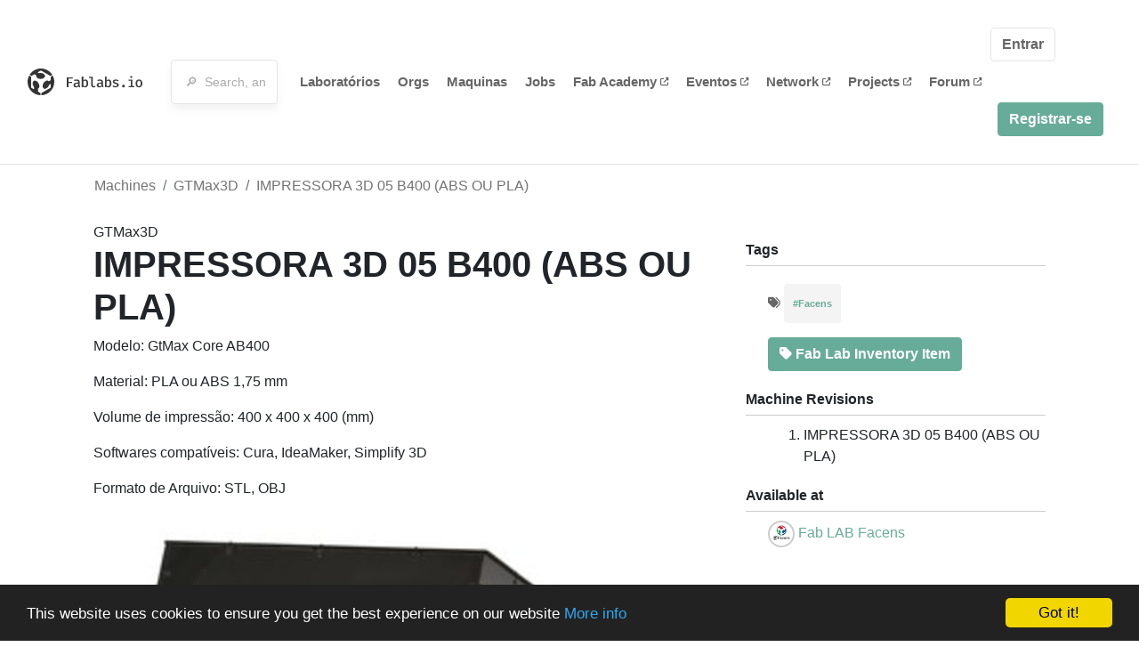

--- FILE ---
content_type: text/html; charset=utf-8
request_url: https://www.fablabs.io/machines/impressora-3d-05-b400-abs-ou-pla?locale=pt
body_size: 11916
content:
<!DOCTYPE html>
<html lang='en' xmlns='http://www.w3.org/1999/xhtml' xmlns:fb='http://www.facebook.com/2008/fbml' xmlns:og='http://ogp.me/ns#'>
<head>
<title>IMPRESSORA 3D 05 B400 (ABS OU PLA) | FabLabs</title>
<base target='_parent'>
<meta charset='utf-8'>
<meta content='width=device-width, initial-scale=1.0, user-scalable=no' name='viewport'>
<meta content='IMPRESSORA 3D 05 B400 (ABS OU PLA) | FabLabs' property='og:title'>
<meta content='FabLabs.io - The Fab Lab Network' property='og:site_name'>
<meta content='https://www.fablabs.io/machines/impressora-3d-05-b400-abs-ou-pla?locale=pt' property='og:url'>
<meta content='https://www.fablabs.io/logo.jpg' property='og:image'>
<meta content='A platform for connecting Fab Labs and their users from around the world.' property='og:description'>
<meta content='1349222175' property='fb:admins'>
<script src="/assets/application-a5ef7dc0daafce7937ac040a70f2218748921d4caefc4d052181fd930d0f070f.js" data-turbolinks-track="true"></script>
<link href='https://www.fablabs.io/machines/impressora-3d-05-b400-abs-ou-pla' rel='canonical'>
<link href='https://api.mapbox.com/mapbox.js/v3.0.1/mapbox.css' rel='stylesheet'>
<script src="https://api.mapbox.com/mapbox.js/v3.0.1/mapbox.js"></script>
<!-- Load chartkick + char.js bundle via CDN -->
<script src="https://cdnjs.cloudflare.com/ajax/libs/chartkick/2.3.0/chartkick.js" integrity="sha512-vb5WQQcLnuPF84N6gRb9OBxe9AvY+rb04YwZIf66g7GImHwUv/u/gILQGrHRdW9BLideA5cA4OZbrFyWjswIcA==" crossorigin="anonymous"></script>
<script src="https://cdnjs.cloudflare.com/ajax/libs/Chart.js/2.9.4/Chart.bundle.js" integrity="sha512-zO8oeHCxetPn1Hd9PdDleg5Tw1bAaP0YmNvPY8CwcRyUk7d7/+nyElmFrB6f7vg4f7Fv4sui1mcep8RIEShczg==" crossorigin="anonymous"></script>
<link rel="stylesheet" media="screen" href="//fonts.googleapis.com/css?family=Open+Sans:400|Montserrat" />
<link rel="stylesheet" media="all" href="/assets/application-92f5452be3930d9d18850d57be598dbfde03ddf6b791a6310713d54b0d70546b.css" data-turbolinks-track="true" />
<link href='/humans.txt' rel='author' type='text/plain'>
<meta name="csrf-param" content="authenticity_token" />
<meta name="csrf-token" content="1fc_3w4Rs96JaFJspXTY_tFKTpfCY_GM8eMNnsM9ThN7E11Zqo99UoQhyFbmgCM_4al9UGhdnFCmog1ayuEZaw" />
<!-- Hotjar Tracking Code for https://fablabs.io/ -->
<script>
  (function(h,o,t,j,a,r){
    h.hj=h.hj||function(){(h.hj.q=h.hj.q||[]).push(arguments)};
      h._hjSettings={hjid:2282890,hjsv:6};
        a=o.getElementsByTagName('head')[0];
        r=o.createElement('script');r.async=1;
        r.src=t+h._hjSettings.hjid+j+h._hjSettings.hjsv;
        a.appendChild(r);
    })(window,document,'https://static.hotjar.com/c/hotjar-','.js?sv=');
</script>

</head>

<body class='production c-machines a-show '>

<nav class='navbar navbar-custom navbar-expand-lg' role='navigation'>
<div class='container-fluid'>
<a class="navbar-brand" href="/"><img alt="fablabs.io" src="/assets/logo-78c5ba6a9895eaf5debdd08d9856b62703ebf0658507f6972742505cb1f75a7b.svg" />
</a><button aria-controls='navbar' aria-expanded='false' aria-label='Toggle navigation' class='mt-0 navbar-toggler' data-target='#navbar' data-toggle='collapse' type='button'>
<i class='fa fa-bars fa-lg'></i>
</button>
<div class='collapse navbar-collapse' id='navbar'>
<form class="navbar-form" action="/search" accept-charset="UTF-8" method="get"><div class='form-group container-fluid mb-0'>
<input type="text" name="query" id="search-box" class="form-control" autocomplete="off" placeholder="🔎  Search, anything" />
<button hidden type='submit'>Search</button>
</div>
</form><ul class='navbar-nav'>
<li class='nav-item'>
<a class="nav-link" href="/labs">Laboratórios</a>
</li>
<li class='nav-item'>
<a class="nav-link" href="/organizations">Orgs</a>
</li>
<li class='nav-item'>
<a class="nav-link" href="/machines">Maquinas</a>
</li>
<li class='nav-item'>
<a class="nav-link" href="/jobs">Jobs</a>
</li>
<li class='nav-item'>
<a target="_blank" class="nav-link" href="https://fabacademy.org/">Fab&nbsp;Academy
<i class="fa-solid fa-up-right-from-square fa-2xs ml-1" aria-hidden="true"></i>
</a></li>
<li class='nav-item'>
<a target="_blank" class="nav-link" href="https://fabevent.org/">Eventos
<i class="fa-solid fa-up-right-from-square fa-2xs ml-1" aria-hidden="true"></i>
</a></li>
<li class='nav-item'>
<a target="_blank" class="nav-link" href="https://live.fablabs.io/">Network
<i class="fa-solid fa-up-right-from-square fa-2xs ml-1" aria-hidden="true"></i>
</a></li>
<li class='nav-item'>
<a target="_blank" class="nav-link" href="https://projects.fablabs.io">Projects
<i class="fa-solid fa-up-right-from-square fa-2xs ml-1" aria-hidden="true"></i>
</a></li>
<li class='nav-item'>
<a target="_blank" class="nav-link" href="https://forum.fablabs.io">Forum
<i class="fa-solid fa-up-right-from-square fa-2xs ml-1" aria-hidden="true"></i>
</a></li>
</ul>
<ul class='nav navbar-nav ml-auto'>
<li class='navbar-btn'>
<a class="btn btn-default w-100" href="/signin">Entrar</a>
</li>
<li class='navbar-btn'>
<a class="btn btn-primary w-100" href="/signup">Registrar-se</a>
</li>
<li class='navbar-btn'></li>
</ul>
</div>
</div>
</nav>

<div id='main'>
<div class='container'>
<div class='row'>
<ol class='breadcrumb'>
<li class='breadcrumb-item'>
<a href="/machines">Machines</a>
</li>
<li class='breadcrumb-item'>
<a href="/machines">GTMax3D</a>
</li>
<li class='breadcrumb-item active'><a href="/machines/impressora-3d-05-b400-abs-ou-pla">IMPRESSORA 3D 05 B400 (ABS OU PLA)</a></li>
</ol>

</div>
<div class='row'>
<div class='col-lg-8'>
GTMax3D
<h1>IMPRESSORA 3D 05 B400 (ABS OU PLA)</h1>
<p>Modelo: GtMax Core AB400</p>

<p>Material: PLA ou ABS 1,75 mm</p>

<p>Volume de impressão: 400 x 400 x 400 (mm)</p>

<p>Softwares compatíveis: Cura, IdeaMaker, Simplify 3D</p>

<p>Formato de Arquivo: STL, OBJ</p>
<img src="/media/W1siZiIsIjIwMjIvMDYvMDcvMTUvMjAvMDUvNWM1NDg1MDUtYTM0MC00MDVmLTkyN2MtOTFmOWU1YWFmZmFhL0lNUFJFU1NPUkEgM0QgMDUgQjQwMCAoQUJTIE9VIFBMQSkuanBnIl0sWyJwIiwidGh1bWIiLCI4MDB4ODAwPiJdXQ/IMPRESSORA%203D%2005%20B400%20%28ABS%20OU%20PLA%29.jpg?sha=a78d34b8c3cff5d1" />
</div>
<div class='col-lg-4 side'>
<div class='heading'>Tags</div>
<ul class='taglist list-unstyled text-small list-inline'>
<i class="fa-solid fa-tags" aria-hidden="true"></i>
<li class='gray list-inline-item mb-0'>
<strong>
<a href="/machines?tag=Facens">#Facens</a>
</strong>
</li>
</ul>
<ul class='list-unstyled'>
<li>
<a class="btn btn-primary" title="This is included in the Official Fab Lab hardware specification" style="margin: 0" href="http://fab.cba.mit.edu/about/fab/inv.html"><i class="fa-solid fa-tag" aria-hidden="true"></i>
Fab Lab Inventory Item
</a></li>
</ul>
<div class='heading'>Machine Revisions</div>
<ol>
<li>IMPRESSORA 3D 05 B400 (ABS OU PLA)</li>
</ol>
<div class='heading'>Available at</div>
<ul class='list-unstyled'>
<li>
<img class="avatar tiny" src="/media/W1siZiIsIjIwMTcvMDEvMjgvMTEvMjMvMTQvZGNmYzhjNDYtZjI0Yy00YzhmLWIxMWItNTNiN2RlYTIzMTc3L0ZhYiBMQUIgRmFjZW5zLmpwZyJdLFsicCIsInRodW1iIiwiOTB4OTAjIl1d/Fab%20LAB%20Facens.jpg?sha=a148a4a267f1e39c" />
<a href="/labs/fablabfacens">Fab LAB Facens</a>
</li>
</ul>
</div>
</div>
<div class='row mt-3'>
<div class='col-lg-12'>
<a class="btn btn-primary" href="/machines/impressora-3d-05-b400-abs-ou-pla/edit">Edit</a>
</div>
</div>
<div class='row mt-5'>
<div class='col-lg-12'>
</div>
</div>
</div>

</div>

    <!-- Begin Cookie Consent plugin by Silktide - http://silktide.com/cookieconsent -->
    <script type="text/javascript">
        window.cookieconsent_options = {"message":"This website uses cookies to ensure you get the best experience on our website","dismiss":"Got it!","learnMore":"More info","link":"/cookie-policy","theme":"dark-bottom"};
    </script>

    <script type="text/javascript" src="//cdnjs.cloudflare.com/ajax/libs/cookieconsent2/1.0.10/cookieconsent.min.js"></script>
    <!-- End Cookie Consent plugin -->
    
<footer>
<div class='container footer-links'>
<div class='row'>
<div class='col-md-4'>
<a href='https://distributeddesign.eu/' target='_blank'><img class="img-fluid" alt="Co-funded by the Creative Europe programme of the European Union" src="/assets/home/DDMP_Logo_EU_large_black-2c3aa7f7ded9e5eb8a33fb5cbd911784881d062599fbaf391912e6d519fa3350.png" /></a>
<br>
<a href='https://fabfoundation.org/' target='_blank'><img alt="Fab Foundation" class="img-fluid mb-3" src="/assets/home/fabfnd-5889231883a71b5cdf0e3d31b34375a00ce9f11ef0f54683e113c60248d3b93c.png" /></a>
<br>
</div>
<div class='col-md-4 mb-3'>
<ul>
<li><a href="/labs">Labs List</a></li>
<li><a href="/labs/map">Labs Map</a></li>
<li><a href="/about">About</a></li>
<li><a target="_blank" href="https://docs.fablabs.io/">API Documentation</a></li>
<li><a target="_blank" href="https://forum.fablabs.io/">Forum</a></li>
<li><a href="http://www.fabfoundation.org">The Fab Foundation</a></li>
<li><a href="/cookie-policy">Cookie Policy</a></li>
<li><a href="/privacy-policy">Privacy Policy</a></li>
<li><a href="/tos">Terms of Service</a></li>
</ul>
<br>
</div>
<div class='col-md-4 mb-3'>
<ul class='locales'>
<li><a href="/machines/impressora-3d-05-b400-abs-ou-pla?locale=de">Deutsch</a></li>
<li><a href="/machines/impressora-3d-05-b400-abs-ou-pla?locale=en">English</a></li>
<li><a href="/machines/impressora-3d-05-b400-abs-ou-pla?locale=es">Español</a></li>
<li><a href="/machines/impressora-3d-05-b400-abs-ou-pla?locale=fr">Français</a></li>
<li><a href="/machines/impressora-3d-05-b400-abs-ou-pla?locale=it">Italiano</a></li>
<li><a href="/machines/impressora-3d-05-b400-abs-ou-pla?locale=nl">Nederlands</a></li>
<li><a class="text-primary" href="/machines/impressora-3d-05-b400-abs-ou-pla?locale=pt">Português</a></li>
<li><a href="/machines/impressora-3d-05-b400-abs-ou-pla?locale=ja">日本語</a></li>
</ul>
</div>
</div>
</div>
</footer>
<!-- Global site tag (gtag.js) - Google Analytics -->
<script async src="https://www.googletagmanager.com/gtag/js?id=G-09ZXL8GBRW"></script>
<script>
  window.dataLayer = window.dataLayer || [];
  function gtag(){dataLayer.push(arguments);}
  gtag('js', new Date());
  gtag('config', 'G-09ZXL8GBRW');
</script>

<div aria-labelledby='How can we help you?' class='modal fade' id='get-help-text' role='dialog' tabindex='-1'>
<div class='modal-dialog' role='document'>
<div class='modal-content'>
<div class='modal-header'>
<h4 class='modal-title'>How can we help you?</h4>
<button aria-label='Close' class='close' data-dismiss='modal' type='button'>
<span aria-hidden='true'>×</span>
</button>
</div>
<div class='modal-body'>
<h5>Welcome to fablabs.io!</h5>
<p>
Here are few suggestions about how we can help you and how you can participate
and talk with us if you have any question or problem regarding the Fablabs.io
platform.
</p>
<hr>
<h5>Discuss with the community</h5>
<p>
You can ask for support to the administrators and the whole community
in the Fablabs.io Discuss section within the
<a href='https://forum.fablabs.io/c/site-feedback'>Site feedback category</a>.
<a href='https://forum.fablabs.io/c/site-feedback'>Site feedback category</a>
we would also love to hear your ideas and suggestions regarding Fablabs.io,
its features, development, how it works and how we can improve it.
</p>
<a class='button' href='https://forum.fablabs.io/c/site-feedback'>Discuss with the community</a>
<hr>
<h5>Help with the technical development on GitHub</h5>
<p>
If you have instead messages regarding the technical development or bugs
of the platform, we would ask you to discuss these on the Fablabs.io repositories
on GitHub (Fablabs.io is free/open source software!) at
<a href='https://github.com/fablabbcn/fablabs'>https://github.com/fablabbcn/fablabs</a>.
</p>
<a class='button' href='https://github.com/fablabbcn/fablabs'>Join the development</a>
<hr>
<h5>E-mail the administrators</h5>
<p>
If you need instead to contact the administrators of Fablabs.io, please
write to
<a href='mailto:webmasters@fablabs.io'>webmasters@fablabs.io</a>.
</p>
<a class='button' href='mailto:webmasters@fablabs.io'>Write an e-mail to the administrators</a>
</div>
</div>
</div>
</div>
<button class='get-help btn btn-primary btn-sm' data-target='#get-help-text' data-toggle='modal' type='button'>
<i class="fa-regular fa-circle-question" aria-hidden="true"></i>
Get help
</button>


</body>
</html>
